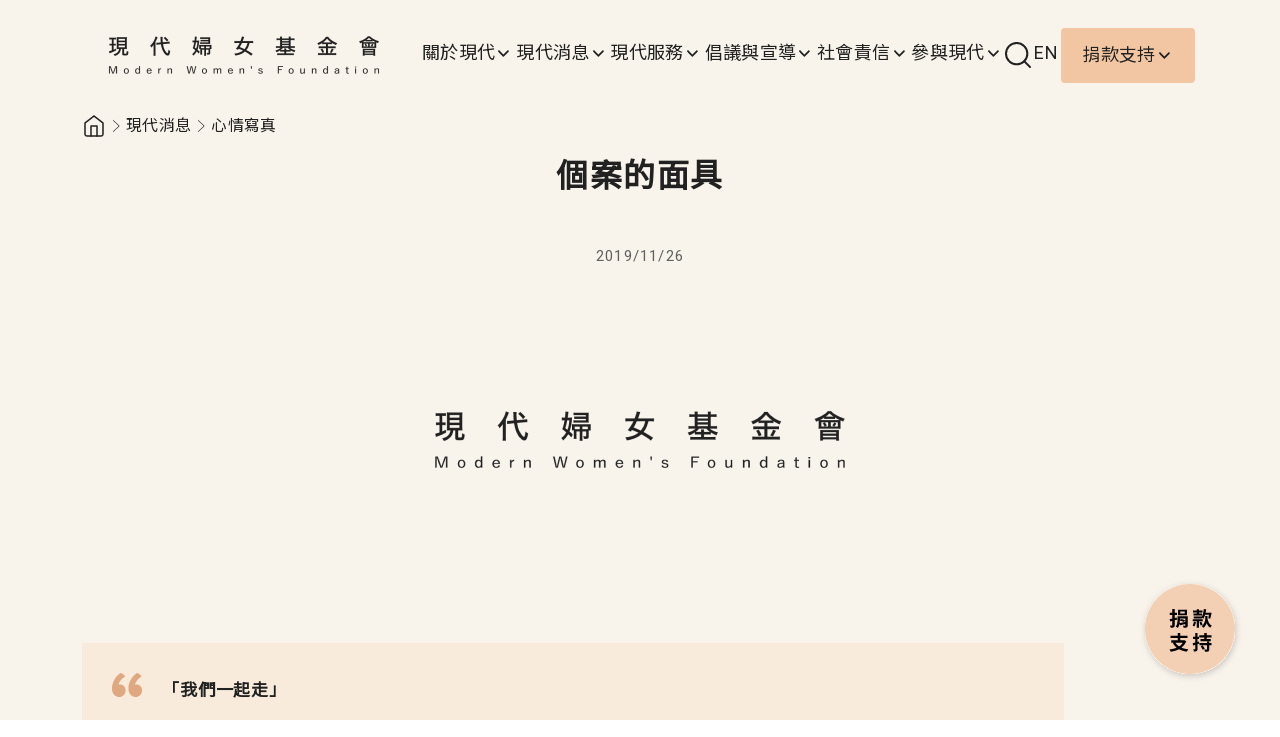

--- FILE ---
content_type: text/html; charset=UTF-8
request_url: https://www.38.org.tw/news/4/556
body_size: 13707
content:
<!DOCTYPE html>
<html lang="zh-hant" dir="ltr" prefix="og: https://ogp.me/ns#">
  <head>
    <meta charset="utf-8" />
<meta name="description" content="「我們一起走」「已經夠努力了，不用一直都這麼的努力」「要告訴自己已經盡力了」「要相信這世上一定有人能看見我們想隱藏的傷」在展心創傷復原中心，我服務了許多童年遭遇性創傷的個案，由於當年傷害他們的多為家人或熟識者，也因當時年幼而不知如何求助。他們獨自帶著傷口，經歷了結痂、掀開、潰爛、再掀開的反覆過程直到現在，用自己的方法掙扎著活下來，度過了許多年才走到我的面前。我常看見個案內心最深處的傷痛，他們的創傷隨著時間發展成了慢性的樣態，長期影響著他們的身心發展、與他人的互動關係、親密關係以及情緒調節能力，甚至是性的障礙。性侵害多半沒有外傷，加上事發已過多年，他們所受的傷容易被低估，或被認為時間可帶來療癒。我看見他們在長大後，有些人因憂鬱、焦慮、恐慌、失眠等精神症狀求助精神科門診，透過藥物才能讓自己得以睡覺，也掩蓋了真實的傷口。或許藥物能提供短暫的安撫效果，但卻無法治療長年以來潰爛的創傷。而孤單感，更是個案經常在漫長復原歷程中所經歷到的。他們常意識到自己與他人不同，在人群中總感到自己格格不入。以前，他們為了讓自己看起來跟其他人一樣，只能戴上面具隱身在人群中，期望不被注意到自己的異狀，卻又期待著受傷的自己能被看見，能被好好的照顧著。我們透過舉辦團體課程，讓成員更了解自我狀態、可以宣洩情緒與自我揭露，也在人際互動的體驗中，看見自己與其他成員的相似之處，減少孤單的感覺。在團體裡，他們知道自己並不孤單，也不奇怪。原來不是只有我帶著面具面對這個世界，原來我們都曾在背後哭泣，原來有時候我們需要離開人群才能自在，原來我們都曾因為說出事實而受傷，原來我們都是這麼努力地走到現在，原來這真的不是我的錯，原來我是可以生氣的。原來這些張牙舞爪的情緒，或旁人看似奇怪的行為，都是創傷在大腦留下的痕跡。原來….原來…這些看似一般的原來，卻在個案的內心存放了許久，沉重的無法和旁人討論。每當成員分享自己的心情，其他成員認真點頭回應時，我看見了每個人表情的變化。當每次團體結束，請成員送給自己及團體一句話時，總會從他們的話語中看見被傷痛摧殘後仍保有的良善。他們不必再假裝自己沒有傷，而是試著帶著傷在生活中找到一個可以休息的空間，讓自己有時候能脫下面具，看看真實的自己，喘口氣，再繼續帶回自己的面具去面對這個世界。這個世界並不溫柔完美，但大家一起走，總會找到屬於自己自在的世界，願在那之前，這個團體能成為那柔軟又有溫度、能支撐他們的地方。文/現代婦女基金會展心復原中心 林芮璿社工師 " />
<meta name="keywords" content="反性侵,OYMY,性侵害,展心復原計畫" />
<link rel="canonical" href="https://www.38.org.tw/news/4/556" />
<meta name="robots" content="index, follow" />
<meta property="og:site_name" content="現代婦女基金會" />
<meta property="og:title" content="個案的面具 | 現代婦女基金會" />
<meta property="og:description" content="「我們一起走」「已經夠努力了，不用一直都這麼的努力」「要告訴自己已經盡力了」「要相信這世上一定有人能看見我們想隱藏的傷」在展心創傷復原中心，我服務了許多童年遭遇性創傷的個案，由於當年傷害他們的多為家人或熟識者，也因當時年幼而不知如何求助。他們獨自帶著傷口，經歷了結痂、掀開、潰爛、再掀開的反覆過程直到現在，用自己的方法掙扎著活下來，度過了許多年才走到我的面前。我常看見個案內心最深處的傷痛，他們的創傷隨著時間發展成了慢性的樣態，長期影響著他們的身心發展、與他人的互動關係、親密關係以及情緒調節能力，甚至是性的障礙。性侵害多半沒有外傷，加上事發已過多年，他們所受的傷容易被低估，或被認為時間可帶來療癒。我看見他們在長大後，有些人因憂鬱、焦慮、恐慌、失眠等精神症狀求助精神科門診，透過藥物才能讓自己得以睡覺，也掩蓋了真實的傷口。或許藥物能提供短暫的安撫效果，但卻無法治療長年以來潰爛的創傷。而孤單感，更是個案經常在漫長復原歷程中所經歷到的。他們常意識到自己與他人不同，在人群中總感到自己格格不入。以前，他們為了讓自己看起來跟其他人一樣，只能戴上面具隱身在人群中，期望不被注意到自己的異狀，卻又期待著受傷的自己能被看見，能被好好的照顧著。我們透過舉辦團體課程，讓成員更了解自我狀態、可以宣洩情緒與自我揭露，也在人際互動的體驗中，看見自己與其他成員的相似之處，減少孤單的感覺。在團體裡，他們知道自己並不孤單，也不奇怪。原來不是只有我帶著面具面對這個世界，原來我們都曾在背後哭泣，原來有時候我們需要離開人群才能自在，原來我們都曾因為說出事實而受傷，原來我們都是這麼努力地走到現在，原來這真的不是我的錯，原來我是可以生氣的。原來這些張牙舞爪的情緒，或旁人看似奇怪的行為，都是創傷在大腦留下的痕跡。原來….原來…這些看似一般的原來，卻在個案的內心存放了許久，沉重的無法和旁人討論。每當成員分享自己的心情，其他成員認真點頭回應時，我看見了每個人表情的變化。當每次團體結束，請成員送給自己及團體一句話時，總會從他們的話語中看見被傷痛摧殘後仍保有的良善。他們不必再假裝自己沒有傷，而是試著帶著傷在生活中找到一個可以休息的空間，讓自己有時候能脫下面具，看看真實的自己，喘口氣，再繼續帶回自己的面具去面對這個世界。這個世界並不溫柔完美，但大家一起走，總會找到屬於自己自在的世界，願在那之前，這個團體能成為那柔軟又有溫度、能支撐他們的地方。文/現代婦女基金會展心復原中心 林芮璿社工師 " />
<meta property="og:image" content="https://www.38.org.tw/sites/default/files/2023-12/news_cover_0.jpg" />
<meta name="Generator" content="Drupal 10 (https://www.drupal.org)" />
<meta name="MobileOptimized" content="width" />
<meta name="HandheldFriendly" content="true" />
<meta name="viewport" content="width=device-width, initial-scale=1, shrink-to-fit=no" />
<style>:root {
  --neticrm-color-crm-special-contribute-primary: #DA9A6C;
  --neticrm-color-crm-special-contribute-info-link: #c4ccff;
}</style>
<meta http-equiv="x-ua-compatible" content="ie=edge" />
<link rel="icon" href="/sites/default/files/38_favicon_1.png" type="image/png" />
<link rel="alternate" hreflang="zxx" href="https://www.38.org.tw/news/4/556" />

    <title>個案的面具 | 現代婦女基金會</title>
    <link rel="stylesheet" media="all" href="/sites/default/files/css/css__7VgDT8bt9564Ggc5LOqin9htdTLD6l2TUGasQS9fdw.css?delta=0&amp;language=zh-hant&amp;theme=mwf&amp;include=[base64]" />
<link rel="stylesheet" media="all" href="/sites/default/files/css/css_XuqlDeieHxiVgZkZ_sdUSuUhjJC2pPKyo-mSvoTxiYE.css?delta=1&amp;language=zh-hant&amp;theme=mwf&amp;include=[base64]" />
<link rel="stylesheet" media="print" href="/sites/default/files/css/css_UmBz0D2fVlROyk3Z9VbTR1akusC2OKqTbUT5m2Hr_H0.css?delta=2&amp;language=zh-hant&amp;theme=mwf&amp;include=[base64]" />
<link rel="stylesheet" media="all" href="/sites/default/files/css/css_WYNENcly2DdL14iv4AbLKAxJXw2WMuQGxOK_IkSfByk.css?delta=3&amp;language=zh-hant&amp;theme=mwf&amp;include=[base64]" />

    
    <!-- Google Tag Manager --> <script>(function(w,d,s,l,i){w[l]=w[l]||[];w[l].push({'gtm.start': new Date().getTime(),event:'gtm.js'});var f=d.getElementsByTagName(s)[0], j=d.createElement(s),dl=l!='dataLayer'?'&l='+l:'';j.async=true;j.src= 'https://www.googletagmanager.com/gtm.js?id='+i+dl;f.parentNode.insertBefore(j,f); })(window,document,'script','dataLayer','GTM-KMTF54QP');</script> <!-- End Google Tag Manager -->
  </head>
  <body class="civicrm-dmenu-disable-civicrm-menu layout-no-sidebars page-node-556 path-node node--type-news">
    <!-- Google Tag Manager (noscript) -->
    <noscript><iframe src="https://www.googletagmanager.com/ns.html?id=GTM-KMTF54QP" height="0" width="0" style="display:none;visibility:hidden"></iframe></noscript>
    <!-- End Google Tag Manager (noscript) -->
    <a href="#main-content" class="visually-hidden-focusable">
      移至主內容
    </a>
    
      <div class="dialog-off-canvas-main-canvas" data-off-canvas-main-canvas>
    <div id="page-wrapper" class="page-wrapper">
  <div id="page" class="page">
    <header id="header" class="header" role="banner" aria-label="Site header">
      <div class="header-inner container">
                            <nav class="navbar navbar-expand-xl" id="navbar-main">
                                    <a id="site-logo" href="/" title="首頁" rel="home" class="site-logo navbar-brand">
        <img id="site-logo-img" src="/sites/default/files/38_logo.png" alt="首頁" class="site-logo-img"/>
      </a>      

                              <button class="navbar-toggler navbar-toggler-right collapsed" type="button" data-bs-toggle="collapse" data-bs-target="#CollapsingNavbar" aria-controls="CollapsingNavbar" aria-expanded="false" aria-label="Toggle navigation"><span class="navbar-toggler-icon"></span></button>
                <div class="collapse navbar-collapse justify-content-end" id="CollapsingNavbar">
                    <div class="search-block-form google-cse block block-search block-search-form-block" data-drupal-selector="search-block-form" id="block-mwf-search" role="search">
  
    
    <div class="content container-inline">
        <div class="content container-inline">
      <form action="/search/google" method="get" id="search-block-form" accept-charset="UTF-8" class="search-form search-block-form form-row">
  




        
  <div class="js-form-item js-form-type-search form-type-search js-form-item-keys form-item-keys form-no-label mb-3">
          <label for="edit-keys" class="visually-hidden">搜尋</label>
                    <input title="輸入您想要搜尋的關鍵字。" data-drupal-selector="edit-keys" type="search" id="edit-keys" name="keys" value="" size="40" maxlength="128" class="form-search form-control" />

                      </div>
<div data-drupal-selector="edit-actions" class="form-actions js-form-wrapper form-wrapper mb-3" id="edit-actions"><button data-drupal-selector="edit-submit" type="submit" id="edit-submit" value="搜尋" class="button js-form-submit form-submit btn btn-primary">搜尋</button>
</div>

</form>

    </div>
  
  </div>
</div>
<nav role="navigation" aria-labelledby="block-mwf-main-menu-menu" id="block-mwf-main-menu" class="block block-menu navigation menu--main">
            
  <h2 class="visually-hidden" id="block-mwf-main-menu-menu">主選單</h2>
  

        
              <ul class="clearfix nav navbar-nav">
                    <li class="nav-item menu-item--expanded dropdown">
                          <span class="nav-link dropdown-toggle nav-link-" data-bs-toggle="dropdown" aria-expanded="false" aria-haspopup="true">關於現代</span>
                        <ul class="dropdown-menu">
                    <li class="dropdown-item">
                          <a href="/about/intro" class="nav-link--about-intro" data-drupal-link-system-path="about/intro">認識現代</a>
              </li>
                <li class="dropdown-item">
                          <a href="/about/location" class="nav-link--about-location" data-drupal-link-system-path="about/location">服務據點</a>
              </li>
                <li class="dropdown-item">
                          <a href="/about/history" class="nav-link--about-history" data-drupal-link-system-path="about/history">年度大事記</a>
              </li>
                <li class="dropdown-item">
                          <a href="/about/history-honor" class="nav-link--about-history-honor" data-drupal-link-system-path="about/history-honor">現代榮耀</a>
              </li>
                <li class="dropdown-item">
                          <a href="/about/huhu_little_universe" class="nav-link--about-huhu-little-universe" data-drupal-link-system-path="node/130">呼呼小宇宙</a>
              </li>
        </ul>
  
              </li>
                <li class="nav-item menu-item--expanded dropdown">
                          <a href="/news" class="nav-link dropdown-toggle nav-link--news" data-bs-toggle="dropdown" aria-expanded="false" aria-haspopup="true" data-drupal-link-system-path="news">現代消息</a>
                        <ul class="dropdown-menu">
                    <li class="dropdown-item">
                          <a href="/news/1" class="nav-link--news-1" data-drupal-link-system-path="taxonomy/term/1">最新消息</a>
              </li>
                <li class="dropdown-item">
                          <a href="/news/2" class="nav-link--news-2" data-drupal-link-system-path="taxonomy/term/2">現代觀點</a>
              </li>
                <li class="dropdown-item">
                          <a href="/news/3" class="nav-link--news-3" data-drupal-link-system-path="taxonomy/term/3">媒體報導</a>
              </li>
                <li class="dropdown-item">
                          <a href="/news/4" class="nav-link--news-4" data-drupal-link-system-path="taxonomy/term/4">心情寫真</a>
              </li>
                <li class="dropdown-item menu-item--expanded dropdown">
                          <a href="/" class="dropdown-toggle nav-link--" data-bs-toggle="dropdown" aria-expanded="false" aria-haspopup="true" data-drupal-link-system-path="&lt;front&gt;">現代出版</a>
                        <ul class="dropdown-menu">
                    <li class="dropdown-item">
                          <a href="/publication/newsletter" class="nav-link--publication-newsletter" data-drupal-link-system-path="publication/newsletter">電子報</a>
              </li>
                <li class="dropdown-item">
                          <a href="/publication/pdf" class="nav-link--publication-pdf" data-drupal-link-system-path="publication/pdf">會訊</a>
              </li>
                <li class="dropdown-item">
                          <a href="/publication/media" class="nav-link--publication-media" data-drupal-link-system-path="publication/media">多媒體資源</a>
              </li>
        </ul>
  
              </li>
        </ul>
  
              </li>
                <li class="nav-item menu-item--expanded dropdown">
                          <span class="nav-link dropdown-toggle nav-link-" data-bs-toggle="dropdown" aria-expanded="false" aria-haspopup="true">現代服務</span>
                        <ul class="dropdown-menu">
                    <li class="dropdown-item">
                          <a href="/service/803" title="家庭關係/親密暴力個案服務" class="nav-link--service-803" data-drupal-link-system-path="node/803">家庭關係/親密暴力</a>
              </li>
                <li class="dropdown-item">
                          <a href="/service/854" title="家暴及親密暴力-法院駐點服務" class="nav-link--service-854" data-drupal-link-system-path="node/854">家暴法院駐點服務</a>
              </li>
                <li class="dropdown-item">
                          <a href="/service/870" title="家暴目睹兒少服務" class="nav-link--service-870" data-drupal-link-system-path="node/870">家暴目睹兒少</a>
              </li>
                <li class="dropdown-item">
                          <a href="/service/21" title="性侵害被害人服務" class="nav-link--service-21" data-drupal-link-system-path="node/21">性侵害</a>
              </li>
                <li class="dropdown-item">
                          <a href="/service/22" title="性騷擾及跟蹤騷擾服務" class="nav-link--service-22" data-drupal-link-system-path="node/22">性騷擾及跟蹤騷擾</a>
              </li>
                <li class="dropdown-item">
                          <a href="/service/23" title="離婚家庭家事事件服務" class="nav-link--service-23" data-drupal-link-system-path="node/23">離婚家庭家事服務</a>
              </li>
        </ul>
  
              </li>
                <li class="nav-item menu-item--expanded dropdown">
                          <span class="nav-link dropdown-toggle nav-link-" data-bs-toggle="dropdown" aria-expanded="false" aria-haspopup="true">倡議與宣導</span>
                        <ul class="dropdown-menu">
                    <li class="dropdown-item">
                          <a href="/initiative/883" class="nav-link--initiative-883" data-drupal-link-system-path="node/883">only YES means YES 沒有同意，就是性侵</a>
              </li>
                <li class="dropdown-item menu-item--expanded dropdown">
                          <a href="/initiative/883" class="dropdown-toggle nav-link--initiative-883" data-bs-toggle="dropdown" aria-expanded="false" aria-haspopup="true" data-drupal-link-system-path="node/883">only YES means YES</a>
                        <ul class="dropdown-menu">
                    <li class="dropdown-item">
                          <a href="https://www.38.org.tw/initiative/47081" class="nav-link-https--www38orgtw-initiative-47081">2025 讓惡意收斂，停止影像性暴力</a>
              </li>
                <li class="dropdown-item">
                          <a href="https://www.38.org.tw/initiative/26906" title="2024 Stand By You 相信傾聽 陪伴前行" class="nav-link-https--www38orgtw-initiative-26906">2024 Stand By You 相信傾聽 陪伴前行</a>
              </li>
                <li class="dropdown-item">
                          <a href="/initiative/5" title="2023發聲相挺 求助無畏" class="nav-link--initiative-5" data-drupal-link-system-path="node/5">2023 發聲相挺 求助無畏</a>
              </li>
                <li class="dropdown-item">
                          <a href="/initiative/884" class="nav-link--initiative-884" data-drupal-link-system-path="node/884">2022 相信，現在發聲</a>
              </li>
                <li class="dropdown-item">
                          <a href="/initiative/886" class="nav-link--initiative-886" data-drupal-link-system-path="node/886">2021 展開復原心旅程</a>
              </li>
                <li class="dropdown-item">
                          <a href="/initiative/887" class="nav-link--initiative-887" data-drupal-link-system-path="node/887">2020 停止責備 陪伴傾聽</a>
              </li>
                <li class="dropdown-item">
                          <a href="/initiative/888" class="nav-link--initiative-888" data-drupal-link-system-path="node/888">2019 用支持取代批判</a>
              </li>
                <li class="dropdown-item">
                          <a href="/initiative/893" title="穿著由我，騷擾止步" class="nav-link--initiative-893" data-drupal-link-system-path="node/893">2018 丹寧日</a>
              </li>
        </ul>
  
              </li>
                <li class="dropdown-item">
                          <a href="/initiative/959" class="nav-link--initiative-959" data-drupal-link-system-path="node/959">性別友善職場計畫</a>
              </li>
                <li class="dropdown-item">
                          <a href="/initiative/46" class="nav-link--initiative-46" data-drupal-link-system-path="node/46">跟蹤騷擾防制</a>
              </li>
                <li class="dropdown-item">
                          <a href="/initiative/885" class="nav-link--initiative-885" data-drupal-link-system-path="node/885">離婚合作父母推動</a>
              </li>
                <li class="dropdown-item">
                          <a href="/initiative/960" class="nav-link--initiative-960" data-drupal-link-system-path="node/960">演講與教育宣導</a>
              </li>
                <li class="dropdown-item">
                          <a href="/initiative/962" class="nav-link--initiative-962" data-drupal-link-system-path="node/962">司法詢問員制度與培力</a>
              </li>
                <li class="dropdown-item menu-item--expanded dropdown">
                          <a href="/initiative/903" class="dropdown-toggle nav-link--initiative-903" data-bs-toggle="dropdown" aria-expanded="false" aria-haspopup="true" data-drupal-link-system-path="node/903">戀愛暴力防治</a>
                        <ul class="dropdown-menu">
                    <li class="dropdown-item">
                          <a href="/initiative/903" class="nav-link--initiative-903" data-drupal-link-system-path="node/903">Love Is Respect 戀愛暴力防治</a>
              </li>
                <li class="dropdown-item">
                          <a href="/initiative/905" title="2018 練愛時代演唱會" class="nav-link--initiative-905" data-drupal-link-system-path="node/905">2018 練愛時代演唱會</a>
              </li>
        </ul>
  
              </li>
        </ul>
  
              </li>
                <li class="nav-item menu-item--expanded dropdown">
                          <span class="nav-link dropdown-toggle nav-link-" data-bs-toggle="dropdown" aria-expanded="false" aria-haspopup="true">社會責信</span>
                        <ul class="dropdown-menu">
                    <li class="dropdown-item">
                          <a href="/accountability/28" class="nav-link--accountability-28" data-drupal-link-system-path="taxonomy/term/28">每月捐款芳名錄</a>
              </li>
                <li class="dropdown-item">
                          <a href="/accountability/donate-query" class="nav-link--accountability-donate-query" data-drupal-link-system-path="accountability/donate-query">個人捐款資料查詢</a>
              </li>
                <li class="dropdown-item">
                          <a href="/accountability/26" class="nav-link--accountability-26" data-drupal-link-system-path="taxonomy/term/26">勸募方案徵信</a>
              </li>
                <li class="dropdown-item">
                          <a href="/accountability/annual" class="nav-link--accountability-annual" data-drupal-link-system-path="accountability/annual">年度報告</a>
              </li>
                <li class="dropdown-item">
                          <a href="/accountability/27" class="nav-link--accountability-27" data-drupal-link-system-path="taxonomy/term/27">財務簽證報告</a>
              </li>
                <li class="dropdown-item">
                          <a href="/accountability/29" class="nav-link--accountability-29" data-drupal-link-system-path="taxonomy/term/29">牛爾專案</a>
              </li>
        </ul>
  
              </li>
                <li class="nav-item menu-item--expanded dropdown">
                          <a href="/" class="nav-link dropdown-toggle nav-link--" data-bs-toggle="dropdown" aria-expanded="false" aria-haspopup="true" data-drupal-link-system-path="&lt;front&gt;">參與現代</a>
                        <ul class="dropdown-menu">
                    <li class="dropdown-item">
                          <a href="/join/recruit" class="nav-link--join-recruit" data-drupal-link-system-path="join/recruit">人才招募</a>
              </li>
                <li class="dropdown-item">
                          <a href="/join/7" class="nav-link--join-7" data-drupal-link-system-path="node/7">企業參與</a>
              </li>
                <li class="dropdown-item">
                          <a href="/join/782" class="nav-link--join-782" data-drupal-link-system-path="node/782">機構參訪申請</a>
              </li>
                <li class="dropdown-item">
                          <a href="/join/781" class="nav-link--join-781" data-drupal-link-system-path="node/781">熱血志工招募</a>
              </li>
                <li class="dropdown-item">
                          <a href="/join/783" class="nav-link--join-783" data-drupal-link-system-path="node/783">研究協助申請</a>
              </li>
        </ul>
  
              </li>
                <li class="search nav-item">
                          <button class="btn-search nav-link nav-link-" type="button">Search</button>
              </li>
                <li class="nav-item">
                          <a href="https://www.38.org.tw/en/en-index" class="nav-link nav-link-https--www38orgtw-en-en-index">EN</a>
              </li>
                <li class="nav-item menu-item--expanded dropdown">
                          <a href="/donate" class="btn-primary donate nav-link dropdown-toggle nav-link--donate" data-bs-toggle="dropdown" aria-expanded="false" aria-haspopup="true">捐款支持</a>
                        <ul class="dropdown-menu">
                    <li class="dropdown-item">
                          <a href="/donation/plan" class="nav-link--donation-plan" data-drupal-link-system-path="donation/plan">勸募方案</a>
              </li>
                <li class="dropdown-item">
                          <a href="/donation/shop-donate" class="nav-link--donation-shop-donate" data-drupal-link-system-path="donation/shop-donate">你購物他捐款</a>
              </li>
                <li class="dropdown-item">
                          <a href="/donation/method" class="nav-link--donation-method" data-drupal-link-system-path="donation/method">捐款方式</a>
              </li>
                <li class="dropdown-item">
                          <a href="/donation/goods" class="nav-link--donation-goods" data-drupal-link-system-path="donation/goods">義賣商品</a>
              </li>
        </ul>
  
              </li>
        </ul>
  


  </nav>


                                </div>
                                                  </nav>
              </div>
    </header>
          <div id="highlighted" class="highlighted">
        <aside class="highlighted-inner container section clearfix" role="complementary">
            <div id="block-mwf-breadcrumbs" class="block block-system block-system-breadcrumb-block">
  <div class="block-inner">
    
        
          <div class="block-content content">
        

  <nav role="navigation" aria-label="breadcrumb" style="">
    <ol class="breadcrumb">
                  <li class="breadcrumb-item">
          <a href="/">首頁</a>
        </li>
                        <li class="breadcrumb-item">
          <a href="/news">現代消息</a>
        </li>
                        <li class="breadcrumb-item">
          <a href="/news/4">心情寫真</a>
        </li>
              </ol>
  </nav>

      </div>
      </div>
</div><div data-drupal-messages-fallback class="hidden"></div>


        </aside>
      </div>
            <div id="main-wrapper" class="layout-main-wrapper clearfix">
              <div id="main" class="main container">
                    <div class="row row-offcanvas row-offcanvas-left clearfix">
              <main class="main-content col order-last" id="content" role="main">
                <section class="content-inner section">
                  <a id="main-content" tabindex="-1"></a>
                    <div id="block-mwf-content" class="block block-system block-system-main-block">
  <div class="block-inner">
    
        
          <div class="block-content content">
        

<article lang="zxx" class="node node--type-news node--view-mode-full clearfix">
  <header class="node__header clearfix">
    
    <h2 class="node__title"><span class="field field--name-title field--type-string field--label-hidden">個案的面具</span>
</h2>
    <div class="node__meta">
      <div class="published">2019/11/26</div>
    </div>
    
            <div class="field field--name-field-cover field--type-image field--label-hidden field__item">  <img loading="lazy" src="/sites/default/files/2023-12/news_cover_0.jpg" width="630" height="354" alt="" />

</div>
      
  </header>

  <div class="node__header clearfix node__content">
    
            <div class="clearfix text-formatted field field--name-body field--type-text-with-summary field--label-hidden field__item"><blockquote><p><strong>「我們一起走」</strong></p><p><strong>「已經夠努力了，不用一直都這麼的努力」</strong></p><p><strong>「要告訴自己已經盡力了」</strong></p><p><strong>「要相信這世上一定有人能看見我們想隱藏的傷」</strong></p></blockquote><p>在展心創傷復原中心，我服務了許多童年遭遇性創傷的個案，由於當年傷害他們的多為家人或熟識者，也因當時年幼而不知如何求助。他們獨自帶著傷口，經歷了結痂、掀開、潰爛、再掀開的反覆過程直到現在，用自己的方法掙扎著活下來，度過了許多年才走到我的面前。</p><p>我常看見個案內心最深處的傷痛，他們的創傷隨著時間發展成了慢性的樣態，長期影響著他們的身心發展、與他人的互動關係、親密關係以及情緒調節能力，甚至是性的障礙。性侵害多半沒有外傷，加上事發已過多年，他們所受的傷容易被低估，或被認為時間可帶來療癒。我看見他們在長大後，有些人因憂鬱、焦慮、恐慌、失眠等精神症狀求助精神科門診，透過藥物才能讓自己得以睡覺，也掩蓋了真實的傷口。或許藥物能提供短暫的安撫效果，但卻無法治療長年以來潰爛的創傷。</p><p>而孤單感，更是個案經常在漫長復原歷程中所經歷到的。他們常意識到自己與他人不同，在人群中總感到自己格格不入。以前，他們為了讓自己看起來跟其他人一樣，只能戴上面具隱身在人群中，期望不被注意到自己的異狀，卻又期待著受傷的自己能被看見，能被好好的照顧著。</p><p>我們透過舉辦團體課程，讓成員更了解自我狀態、可以宣洩情緒與自我揭露，也在人際互動的體驗中，看見自己與其他成員的相似之處，減少孤單的感覺。</p><p>在團體裡，他們知道自己並不孤單，也不奇怪。原來不是只有我帶著面具面對這個世界，原來我們都曾在背後哭泣，原來有時候我們需要離開人群才能自在，原來我們都曾因為說出事實而受傷，原來我們都是這麼努力地走到現在，原來這真的不是我的錯，原來我是可以生氣的。原來這些張牙舞爪的情緒，或旁人看似奇怪的行為，都是創傷在大腦留下的痕跡。原來….原來…</p><p>這些看似一般的原來，卻在個案的內心存放了許久，沉重的無法和旁人討論。</p><p>每當成員分享自己的心情，其他成員認真點頭回應時，我看見了每個人表情的變化。當每次團體結束，請成員送給自己及團體一句話時，總會從他們的話語中看見被傷痛摧殘後仍保有的良善。</p><p>他們不必再假裝自己沒有傷，而是試著帶著傷在生活中找到一個可以休息的空間，讓自己有時候能脫下面具，看看真實的自己，喘口氣，再繼續帶回自己的面具去面對這個世界。</p><p>這個世界並不溫柔完美，但大家一起走，總會找到屬於自己自在的世界，願在那之前，這個團體能成為那柔軟又有溫度、能支撐他們的地方。</p><p class="text-align-right">文/現代婦女基金會展心復原中心 林芮璿社工師<br>&nbsp;</p></div>
      
  </div>

  <footer class="node__header clearfix node__content node__footer">
    <div class="keywords">
      
  <div class="field field--name-field-news-tag field--type-entity-reference field--label-inline">
    <div class="field__label">關鍵字</div>
          <div class='field__items'>
              <div class="field__item"><a href="/tag/44" hreflang="zxx">反性侵</a></div>
          <div class="field__item"><a href="/tag/45" hreflang="zxx">OYMY</a></div>
          <div class="field__item"><a href="/tag/46" hreflang="zxx">性侵害</a></div>
          <div class="field__item"><a href="/tag/210" hreflang="zxx">展心復原計畫</a></div>
              </div>
      </div>

      <div class="share"><div class="block block-netivism-share block-netivism-share-block">
  <div class="block-inner">
    
        
          <div class="block-content content">
        <div class="netivism-share-container">
  <ul class="netivism-share-list">
          <li class="netivism-share-item nsi-facebook">
        <button type="button" data-social-media="facebook" class="netivism-share-btn nsl-facebook" aria-label="分享到 Facebook">
          <i aria-hidden="true" class="netivism-share-icon fa-brands fa-facebook" title="分享到 Facebook"></i>
        </button>
      </li>
          <li class="netivism-share-item nsi-x-twitter">
        <button type="button" data-social-media="x_twitter" class="netivism-share-btn nsl-x-twitter" aria-label="分享到 X (Twitter)">
          <i aria-hidden="true" class="netivism-share-icon fa-brands fa-x-twitter" title="分享到 X (Twitter)"></i>
        </button>
      </li>
          <li class="netivism-share-item nsi-line">
        <button type="button" data-social-media="line" class="netivism-share-btn nsl-line" aria-label="分享到 LINE">
          <i aria-hidden="true" class="netivism-share-icon fa-brands fa-line" title="分享到 LINE"></i>
        </button>
      </li>
          <li class="netivism-share-item nsi-email">
        <button type="button" data-social-media="email" class="netivism-share-btn nsl-email" aria-label="分享到電子郵件">
          <i aria-hidden="true" class="netivism-share-icon fa-solid fa-envelope" title="分享到電子郵件"></i>
        </button>
      </li>
      </ul>
</div>

      </div>
      </div>
</div></div>
    </div>
    <div class="btn-row">
      <a href="/news" class="btn-primary">返回列表</a>
    </div>
  </footer>
</article>

      </div>
      </div>
</div><div class="views-element-container block block-views block-views-blocknews-related" id="block-mwf-views-block-news-related">
  <div class="block-inner">
    
          <h2 class="block-title">延伸閱讀</h2>
        
          <div class="block-content content">
        <div><div class="news-list view view-news view-id-news view-display-id-related js-view-dom-id-22415fda8be8fab55d043ad5ba8e310c4a051a5fb84b7b59e7bfa5055348c18f">
  
    
      
      <div class="view-content row">
      <div>
  
  <ul class="list-unstyled row g-5 justify-content-center">

          <li class="col-12 col-md-6 col-lg-4"><div class="views-field views-field-field-cover entity-img"><div class="field-content">  <a href="/news/2/57193"><img loading="lazy" src="/sites/default/files/styles/news_list/public/2025-11/20251125-02.png?itok=FFtGzU7i" width="800" height="528" alt="" class="image-style-news-list" />

</a>
</div></div><div class="views-field views-field-fieldset"><span class="field-content">  <div  class="fieldset-date">
    <div class="views-field views-field-created entity-date"><span class="field-content"><time datetime="2025-11-25T16:24:49+08:00" class="datetime">2025/11/25</time>
</span></div>  </div>
</span></div><div class="views-field views-field-title entity-title"><span class="field-content"><a href="/news/2/57193" hreflang="zxx">醫界性暴力零容忍，預警懲戒不能等</a></span></div></li>
          <li class="col-12 col-md-6 col-lg-4"><div class="views-field views-field-field-cover entity-img"><div class="field-content">  <a href="/news/2/54435"><img loading="lazy" src="/sites/default/files/styles/news_list/public/2025-09/20250919-03.png?itok=0GklCkqh" width="800" height="528" alt="" class="image-style-news-list" />

</a>
</div></div><div class="views-field views-field-fieldset"><span class="field-content">  <div  class="fieldset-date">
    <div class="views-field views-field-created entity-date"><span class="field-content"><time datetime="2025-09-19T14:55:48+08:00" class="datetime">2025/09/19</time>
</span></div>  </div>
</span></div><div class="views-field views-field-title entity-title"><span class="field-content"><a href="/news/2/54435" hreflang="zxx">臺灣演藝媒體的MeToo運動方興未艾</a></span></div></li>
          <li class="col-12 col-md-6 col-lg-4"><div class="views-field views-field-field-cover entity-img"><div class="field-content">  <a href="/news/2/54432"><img loading="lazy" src="/sites/default/files/styles/news_list/public/2025-09/20250909-01.jpg?itok=wMvuDwWu" width="800" height="528" alt="" class="image-style-news-list" />

</a>
</div></div><div class="views-field views-field-fieldset"><span class="field-content">  <div  class="fieldset-date">
    <div class="views-field views-field-created entity-date"><span class="field-content"><time datetime="2025-09-09T17:21:31+08:00" class="datetime">2025/09/09</time>
</span></div>  </div>
</span></div><div class="views-field views-field-title entity-title"><span class="field-content"><a href="/news/2/54432" hreflang="zxx">only YES means YES ─ 營造安心環境  終結性侵文化</a></span></div></li>
    
  </ul>

</div>

    </div>
  
          </div>
</div>

      </div>
      </div>
</div><div class="views-element-container block block-views block-views-blockglobal-donate-block-1" id="block-mwf-views-block-global-donate-block-1">
  <div class="block-inner">
    
        
          <div class="block-content content">
        <div><div class="with-edit view view-global-donate view-id-global_donate view-display-id-block_1 js-view-dom-id-937a372e1c0b5a0267a021bb682db0112cb1a4994c512ae4803a544bdbe79bbf">
  
    
      
      <div class="view-content row">
          <div class="entity-row views-row">
    <div class="entity-row-inner views-row-inner">
    <div class="views-field views-field-body"><div class="field-content"><div class="btn-row"><a class="btn btn-primary" href="/donation/plan">捐款支持</a></div></div></div><div class="views-field views-field-edit-node"><span class="field-content"></span></div>
    </div>
  </div>

    </div>
  
          </div>
</div>

      </div>
      </div>
</div>

                </section>
              </main>
                                  </div>
        </div>
          </div>
        <footer id="site-footer" class="site-footer">
              <div class="site-footer-inner container">
                      <div class="site-footer__top clearfix">
                <section class="row region region-footer-first">
            <a id="site-logo" href="/" title="首頁" rel="home" class="site-logo navbar-brand">
        <img id="site-logo-img" src="/sites/default/files/38_logo.png" alt="首頁" class="site-logo-img"/>
      </a>      <div class="views-element-container block block-views block-views-blockfooter-content" id="block-mwf-views-block-footer-content">
  <div class="block-inner">
    
        
          <div class="block-content content">
        <div><div class="with-edit view view-footer view-id-footer view-display-id-content js-view-dom-id-89237b172a425fd8fed93548c63e60148934d14400aef714ea0f57f572cd17fc">
  
    
      
      <div class="view-content row">
          <div class="entity-row views-row">
    <div class="entity-row-inner views-row-inner">
    <div class="views-field views-field-body"><div class="field-content"><p><meta charset="utf-8"><span style="white-space:pre-wrap;">現代婦女基金會長期致力於婦幼人權倡議，除推動家庭暴力、性侵害、性騷擾防治法與跟蹤騷擾防制法等四項重要人身安全法案通過，並進行預防教育與制度倡導。我們陪伴被害人突破困境、邁向復原之路，服務對象不限國籍、性別與性傾向，因為我們相信人生而平等，每個人都應被尊重、擁有自由與自主權。</span></p><p><span style="white-space:pre-wrap;">邀請您和我們攜手終止性別暴力，實現性別正義！</span></p><p><a href="https://www.38.org.tw/basic/963" target="_blank" title="禁止性侵害暨性騷擾聲明"><img src="/sites/default/files/uploads/footer111.png" data-entity-uuid="e5fb095f-dfb0-446c-bf13-196465dbc519" data-entity-type="file" alt width="341" height="62"></a></p></div></div><div class="views-field views-field-edit-node"><span class="field-content"></span></div>
    </div>
  </div>

    </div>
  
          </div>
</div>

      </div>
      </div>
</div>
  </section>

                <section class="row region region-footer-second">
    <nav role="navigation" aria-labelledby="block-mwf-yeweixuandan-menu" id="block-mwf-yeweixuandan" class="block block-menu navigation menu--footer">
            
  <h2 class="visually-hidden" id="block-mwf-yeweixuandan-menu">頁尾選單</h2>
  

        
              <ul class="clearfix nav navbar-nav">
                    <li class="nav-item">
                <a href="/about/location" class="nav-link nav-link--about-location" data-drupal-link-system-path="about/location">聯絡我們</a>
              </li>
                <li class="nav-item">
                <a href="https://38.neticrm.tw/civicrm/mailing/subscribe?reset=1" class="nav-link nav-link-https--38neticrmtw-civicrm-mailing-subscribereset1">訂閱電子報</a>
              </li>
                <li class="nav-item">
                <a href="http://dev.38.org.tw/basic/789" class="nav-link nav-link-http--dev38orgtw-basic-789">個資敬告事項</a>
              </li>
        </ul>
  


  </nav>
<div class="views-element-container block block-views block-views-blockfooter-address" id="block-mwf-views-block-footer-address">
  <div class="block-inner">
    
        
          <div class="block-content content">
        <div><div class="with-edit view view-footer view-id-footer view-display-id-address js-view-dom-id-eb7b2e143c66645585d2901a7c09e075061e375b1dfa8e3ef6fb4ed989601166">
  
    
      
      <div class="view-content row">
          <div class="entity-row views-row">
    <div class="entity-row-inner views-row-inner">
    <div class="views-field views-field-body"><div class="field-content"><div class="d-flex flex-column flex-lg-row name"><div>財團法人現代婦女教育基金會</div><div>統一編號：76904597</div></div><div class="d-flex phone"><div><img src="/sites/default/files/uploads/icon-phone.png" data-entity-uuid="dafe14c8-22db-4723-9f02-e974d24a9927" data-entity-type="file" alt width="20" height="20"><span>02-2391-7133</span></div><div><img src="/sites/default/files/uploads/icon-fax.png" data-entity-uuid="8a3e449d-b521-44ab-ab33-c615c8f6379d" data-entity-type="file" alt width="20" height="20"><span>02-2391-7129</span></div></div><div class="d-flex flex-column flex-xl-row"><div><img src="/sites/default/files/uploads/icon-pin.png" data-entity-uuid="0ec84d0f-0c16-488f-a4ad-086a64767eb5" data-entity-type="file" alt width="20" height="20"><span>台北市中正區羅斯福路一段7號7樓之一B室&nbsp;</span></div><div><img src="/sites/default/files/uploads/icon-mail.png" data-entity-uuid="217d5896-03bd-4d08-b1df-02d7ad66dd5f" data-entity-type="file" alt width="20" height="20"><span><a href="mailto:mwf.org@msa.hinet.net">mwf.org@msa.hinet.net</a>&nbsp;</span></div></div><div class="time"><img src="/sites/default/files/uploads/icon_time.png" data-entity-uuid="5233bcea-98e8-4a9e-bce5-f54e6a582b24" data-entity-type="file" width="20" height="20"> 服務時間：周一至周五 9:00-12:00、13:30-18:00</div><div class="time"><img src="/sites/default/files/uploads/icon-heart_0.png" data-entity-uuid="2f9d9f11-6e39-443e-b894-7bbacaec290f" data-entity-type="file" width="20" height="20"> 勸募字號：衛部救字第1141365146號、衛部救字第1141361096號</div><div class="time"><img src="/sites/default/files/uploads/icon_files_0.png" data-entity-uuid="21c5c33c-ac5d-4ae4-bf54-58e138156ef2" data-entity-type="file" width="20" height="20"> 立案核准文號：台(79)社四八九六七號</div></div></div><div class="views-field views-field-edit-node"><span class="field-content"></span></div>
    </div>
  </div>

    </div>
  
          </div>
</div>

      </div>
      </div>
</div>
  </section>

                <section class="row region region-footer-third">
    <nav role="navigation" aria-labelledby="block-mwf-shequnxuandan-menu" id="block-mwf-shequnxuandan" class="block block-menu navigation menu--social">
            
  <h2 class="visually-hidden" id="block-mwf-shequnxuandan-menu">社群選單</h2>
  

        
              <ul class="clearfix nav">
                    <li class="nav-item">
                <a href="https://lin.ee/2hztdmJ" class="line nav-link nav-link-https--linee-2hztdmj">LINE</a>
              </li>
                <li class="nav-item">
                <a href="https://www.instagram.com/mwf38/" class="ig nav-link nav-link-https--wwwinstagramcom-mwf38-">Instagram</a>
              </li>
                <li class="nav-item">
                <a href="https://www.facebook.com/MWF38/" class="fb nav-link nav-link-https--wwwfacebookcom-mwf38-">Facebook</a>
              </li>
                <li class="nav-item">
                <a href="https://www.youtube.com/channel/UCklncGPkksAEQNvNfdn6FTg" class="yt nav-link nav-link-https--wwwyoutubecom-channel-ucklncgpkksaeqnvnfdn6ftg">Youtube</a>
              </li>
                <li class="nav-item">
                <a href="#main" class="to-top nav-link nav-link-main">TOP</a>
              </li>
        </ul>
  


  </nav>

  </section>

                <section class="row region region-footer-fourth">
    <div class="views-element-container block block-views block-views-blockfooter-copyright" id="block-mwf-views-block-footer-copyright">
  <div class="block-inner">
    
        
          <div class="block-content content">
        <div><div class="with-edit view view-footer view-id-footer view-display-id-copyright js-view-dom-id-2d14e236576d463fe80706ff5810216d9c4983fe7ad63bbeb8c5b0f2058987a5">
  
    
      
      <div class="view-content row">
          <div class="entity-row views-row">
    <div class="entity-row-inner views-row-inner">
    <div class="views-field views-field-body"><div class="field-content"><p><meta charset="utf-8"><span style="white-space:pre-wrap;"> © Modern Women’s Foundation All rights reserved.&nbsp;</span></p></div></div><div class="views-field views-field-edit-node"><span class="field-content"></span></div>
    </div>
  </div>

    </div>
  
          </div>
</div>

      </div>
      </div>
</div>
  </section>

            </div>
                            </div>
          </footer>
  </div>
</div>

  </div>

    <script type="text/javascript">  if (typeof navigator.doNotTrack === 'object' && !navigator.doNotTrack) {
    var _paq = window._paq = window._paq || [];
    _paq.push(['setCustomDimension', 1, document.domain]);
    _paq.push(['setDocumentTitle', document.domain + "/" + document.title]);
    _paq.push(['trackPageView']);
    (function() {
      var u="//analytics.neticrm.tw/";
      _paq.push(['setTrackerUrl', u+'matomo.php']);
      _paq.push(['setSiteId', '1']);
      var d=document, g=d.createElement('script'), s=d.getElementsByTagName('script')[0];
      g.async=true; g.src=u+'matomo.js'; s.parentNode.insertBefore(g,s);
    })();
  }</script>

    <script type="application/json" data-drupal-selector="drupal-settings-json">{"path":{"baseUrl":"\/","pathPrefix":"","currentPath":"node\/556","currentPathIsAdmin":false,"isFront":false,"currentLanguage":"zh-hant"},"pluralDelimiter":"\u0003","suppressDeprecationErrors":true,"basePath":"\/","civicrm":{"resourceBase":"\/modules\/civicrm\/drupal\/..\/"},"jvalidate":{"ext":"Phone Ext.","extprompt":"Enter phone number Ext.","notw":"other format?","notwprompt":"Enter id below.","imeNotify":"Please close your Input Method to input number","lang":"zh-hant","phoneMask":"","mobileMask":"","phoneValidator":""},"data":{"extlink":{"extTarget":true,"extTargetNoOverride":false,"extNofollow":false,"extNoreferrer":true,"extFollowNoOverride":false,"extClass":"0","extLabel":"(link is external)","extImgClass":false,"extSubdomains":true,"extExclude":"","extInclude":"","extCssExclude":".nav-item","extCssExplicit":"","extAlert":false,"extAlertText":"This link will take you to an external web site. We are not responsible for their content.","mailtoClass":"0","mailtoLabel":"(link sends email)","extUseFontAwesome":false,"extIconPlacement":"append","extFaLinkClasses":"fa fa-external-link","extFaMailtoClasses":"fa fa-envelope-o","whitelistedDomains":[]}},"netivism_share":{"socialMediaData":{"facebook":{"id":"facebook","name":"Facebook","icon":"fa-brands fa-facebook","url":"http:\/\/www.facebook.com\/sharer\/sharer.php","text":"\u5206\u4eab\u5230 Facebook"},"x_twitter":{"id":"x-twitter","name":"X (Twitter)","icon":"fa-brands fa-x-twitter","url":"https:\/\/twitter.com\/intent\/tweet","text":"\u5206\u4eab\u5230 X (Twitter)"},"line":{"id":"line","name":"LINE","icon":"fa-brands fa-line","url":"https:\/\/social-plugins.line.me\/lineit\/share","text":"\u5206\u4eab\u5230 LINE"},"email":{"id":"email","name":"\u96fb\u5b50\u90f5\u4ef6","icon":"fa-solid fa-envelope","text":"\u5206\u4eab\u5230\u96fb\u5b50\u90f5\u4ef6"},"webpage_link":{"id":"webpage-link","name":"Web Page Link","icon":"fa-solid fa-link","text":"\u8907\u88fd\u9801\u9762\u7db2\u5740"}}},"googlePSE":{"language":"zh-hant","displayWatermark":0},"ajaxTrustedUrl":{"\/search\/google":true},"user":{"uid":0,"permissionsHash":"76ef0aa05800aa7c8680fdd75a2d4af2a372ab451dccb07172dc07cb143a9219"}}</script>
<script src="/core/assets/vendor/jquery/jquery.min.js?v=3.7.1"></script>
<script src="/core/assets/vendor/once/once.min.js?v=1.0.1"></script>
<script src="/sites/default/files/languages/zh-hant_rTEyomQyi2rwXUlgorOVXdinBtrd_wnNDpA-NFl3H68.js?t8wcu1"></script>
<script src="/core/misc/drupalSettingsLoader.js?v=10.2.2"></script>
<script src="/core/misc/drupal.js?v=10.2.2"></script>
<script src="/core/misc/drupal.init.js?v=10.2.2"></script>
<script src="/themes/custom/neticrm_base/libraries/bootstrap/dist/js/bootstrap.min.js?v=5.x"></script>
<script src="/modules/civicrm/drupal/../js/insights.js?t8wcu1"></script>
<script src="/themes/custom/neticrm_base/libraries/popper.js/dist/umd/popper.min.js?v=2.x"></script>
<script src="/themes/bootstrap_barrio/js/barrio.js?v=10.2.2"></script>
<script src="/themes/custom/neticrm_base/js/global.js?v=10.2.2"></script>
<script src="/themes/custom/mwf/js/custom.js?v=10.2.2"></script>
<script src="/modules/extlink/extlink.js?v=10.2.2"></script>
<script src="/modules/custom/netivism_share/js/netivism_share.js?v=10.2.2"></script>
<script src="/modules/contrib/google_cse/js/google_cse.js?t8wcu1"></script>

  </body>
</html>


--- FILE ---
content_type: application/javascript
request_url: https://www.38.org.tw/modules/contrib/google_cse/js/google_cse.js?t8wcu1
body_size: 598
content:
/**
 * @file
 * Adds Google Custom Search Watermark.
 */

(function ($, Drupal, drupalSettings) {
  'use strict';

  Drupal.behaviors.googleCSECustomSearch = {
    attach: function (context, settings) {
      var getWatermarkBackground = function (value) {
        var googleCSEBaseUrl = 'https://www.google.com/cse/intl/';
        var googleCSEImageUrl = 'images/google_custom_search_watermark.gif';
        var language = drupalSettings.googlePSE.language + '/';
        return value ? '' : ' url(' + googleCSEBaseUrl + language + googleCSEImageUrl + ') left no-repeat';
      };
      var removeWatermark = function (e) {
        $(e.target).css('background', '#ffffff');
      };
      var addWatermark = function (e) {
        $(e.target).css('background', '#ffffff' + getWatermarkBackground($(e.target).val()));
      };

      var googleCSEWatermark = function (context, query) {
        // Find any core drupal search inputs on the page.
        var searchInputs = $(`[data-drupal-selector='${query}']`);

        if (drupalSettings.googlePSE.displayWatermark === 1) {
          searchInputs.blur(addWatermark);
          searchInputs.each(function () {
            var event = {};
            event.target = this;
            addWatermark(event);
          });
        }
        else {
          searchInputs.blur(removeWatermark);
          searchInputs.each(function () {
            var event = {};
            event.target = this;
            removeWatermark(event);
          });
        }
        searchInputs.focus(removeWatermark);

      };

      googleCSEWatermark('[data-drupal-selector="search-block-form"] [data-drupal-form-fields="edit-keys--2"]', 'edit-keys');
      googleCSEWatermark('[data-drupal-selector="search-block-form"] [data-drupal-form-fields="edit-keys"]', 'edit-keys');
      googleCSEWatermark('[data-drupal-selector="search-form"]', 'edit-keys');
      googleCSEWatermark('[data-drupal-selector="google-cse-search-box-form"]', 'edit-query');
    }
  };
})(jQuery, Drupal, drupalSettings);


--- FILE ---
content_type: image/svg+xml
request_url: https://www.38.org.tw/themes/custom/mwf/images/btn-fb.svg
body_size: 1435
content:
<svg width="32" height="32" viewBox="0 0 32 32" fill="none" xmlns="http://www.w3.org/2000/svg">
<rect x="0.75" y="0.75" width="30.5" height="30.5" rx="11.25" stroke="#212121" stroke-width="1.5"/>
<path d="M15.0005 24.466C15.0005 25.0183 15.4482 25.466 16.0005 25.466C16.5528 25.466 17.0005 25.0183 17.0005 24.466H15.0005ZM17.0005 15.9327C17.0005 15.3804 16.5528 14.9327 16.0005 14.9327C15.4482 14.9327 15.0005 15.3804 15.0005 15.9327H17.0005ZM19.2005 10.5327C19.7528 10.5327 20.2005 10.085 20.2005 9.53271C20.2005 8.98043 19.7528 8.53271 19.2005 8.53271V10.5327ZM16.0005 12.7327H15.0005H16.0005ZM15.0005 15.9327C15.0005 16.485 15.4482 16.9327 16.0005 16.9327C16.5528 16.9327 17.0005 16.485 17.0005 15.9327H15.0005ZM16.0005 14.9327C15.4482 14.9327 15.0005 15.3804 15.0005 15.9327C15.0005 16.485 15.4482 16.9327 16.0005 16.9327V14.9327ZM18.1339 16.9327C18.6861 16.9327 19.1339 16.485 19.1339 15.9327C19.1339 15.3804 18.6861 14.9327 18.1339 14.9327V16.9327ZM16.0005 16.9327C16.5528 16.9327 17.0005 16.485 17.0005 15.9327C17.0005 15.3804 16.5528 14.9327 16.0005 14.9327V16.9327ZM13.8672 14.9327C13.3149 14.9327 12.8672 15.3804 12.8672 15.9327C12.8672 16.485 13.3149 16.9327 13.8672 16.9327V14.9327ZM17.0005 24.466V15.9327H15.0005V24.466H17.0005ZM19.2005 8.53271C16.8809 8.53271 15.0005 10.4131 15.0005 12.7327L17.0005 12.7327C17.0005 11.5177 17.9855 10.5327 19.2005 10.5327V8.53271ZM15.0005 12.7327V15.9327H17.0005V12.7327H15.0005ZM16.0005 16.9327H18.1339V14.9327H16.0005V16.9327ZM16.0005 14.9327H13.8672V16.9327H16.0005V14.9327Z" fill="#212121"/>
</svg>


--- FILE ---
content_type: image/svg+xml
request_url: https://www.38.org.tw/themes/custom/mwf/images/icon-search.svg
body_size: 517
content:
<svg width="26" height="26" viewBox="0 0 26 26" fill="none" xmlns="http://www.w3.org/2000/svg">
<g clip-path="url(#clip0_351_95251)">
<path d="M11.6667 22.3333C17.5577 22.3333 22.3333 17.5577 22.3333 11.6667C22.3333 5.77563 17.5577 1 11.6667 1C5.77563 1 1 5.77563 1 11.6667C1 17.5577 5.77563 22.3333 11.6667 22.3333Z" stroke="#212121" stroke-width="2" stroke-linecap="round" stroke-linejoin="round"/>
<path d="M25.0002 25L19.2002 19.2" stroke="#212121" stroke-width="2" stroke-linecap="round" stroke-linejoin="round"/>
</g>
<defs>
<clipPath id="clip0_351_95251">
<rect width="26" height="26" fill="white"/>
</clipPath>
</defs>
</svg>


--- FILE ---
content_type: image/svg+xml
request_url: https://www.38.org.tw/themes/custom/mwf/images/icon-quote-d.svg
body_size: 1583
content:
<svg width="30" height="24" viewBox="0 0 30 24" fill="none" xmlns="http://www.w3.org/2000/svg">
<path fill-rule="evenodd" clip-rule="evenodd" d="M1.85239 1.90279C3.13691 0.634469 4.64813 0 6.38651 0C8.37627 0 10.0514 0.737911 11.4112 2.21375C12.8718 3.79309 13.6023 5.87729 13.6023 8.46594C13.6023 11.4951 12.8338 14.3947 11.2979 17.1649C9.83735 19.7535 7.82168 21.9938 5.25264 23.8835L5.21522 23.8445C5.11454 23.948 4.98857 24 4.83729 24C4.66124 24 4.48466 23.9225 4.30808 23.767L0.945216 21.5923C0.69379 21.4113 0.567284 21.1653 0.567284 20.8543C0.567284 20.4919 0.718562 20.2199 1.02059 20.039L1.05854 20H1.09649C2.40579 19.249 3.64071 18.1492 4.79926 16.6988C5.98258 15.1976 6.75111 13.7217 7.10369 12.2713C6.77584 12.4268 6.24769 12.5043 5.51658 12.5043C3.92947 12.5043 2.62018 11.9603 1.58712 10.8729C0.529246 9.76012 0 8.32272 0 6.56251C0.00105425 4.77623 0.618276 3.22296 1.85226 1.90256L1.85239 1.90279ZM16.4363 6.56329C16.4363 4.77701 17.0529 3.22374 18.2874 1.90279C19.572 0.634469 21.0832 0 22.8216 0C24.8113 0 26.4864 0.737911 27.8463 2.21375C29.2821 3.79309 30 5.87729 30 8.46594C30 11.4951 29.2441 14.3947 27.7329 17.1649C26.2724 19.7535 24.2567 21.9938 21.6877 23.8835L21.6497 23.8445C21.5491 23.948 21.4231 24 21.2718 24C21.0958 24 20.9192 23.9225 20.7426 23.767H20.7057L17.3808 21.5923C17.1035 21.4113 16.9654 21.1653 16.9654 20.8543C16.9654 20.4919 17.1293 20.2199 17.4567 20.039L17.4946 20H17.5326C18.8419 19.249 20.0768 18.1492 21.2353 16.6988C22.4186 15.1976 23.1872 13.7217 23.5398 12.2713C23.2119 12.4268 22.6838 12.5043 21.9526 12.5043C20.3655 12.5043 19.0563 11.9603 18.0232 10.8729C16.9648 9.76066 16.4361 8.32383 16.4361 6.56307L16.4363 6.56329Z" fill="#DFA880"/>
</svg>


--- FILE ---
content_type: image/svg+xml
request_url: https://www.38.org.tw/themes/custom/mwf/images/btn-mail.svg
body_size: 444
content:
<svg width="32" height="32" viewBox="0 0 32 32" fill="none" xmlns="http://www.w3.org/2000/svg">
<rect x="0.75" y="0.75" width="30.5" height="30.5" rx="11.25" stroke="#212121" stroke-width="1.5"/>
<path d="M10 10H22C22.825 10 23.5 10.675 23.5 11.5V20.5C23.5 21.325 22.825 22 22 22H10C9.175 22 8.5 21.325 8.5 20.5V11.5C8.5 10.675 9.175 10 10 10Z" stroke="#212121" stroke-width="1.5" stroke-linecap="round" stroke-linejoin="round"/>
<path d="M23.5 11.5L16 16.75L8.5 11.5" stroke="#212121" stroke-width="1.5" stroke-linecap="round" stroke-linejoin="round"/>
</svg>


--- FILE ---
content_type: application/javascript
request_url: https://www.38.org.tw/themes/custom/mwf/js/custom.js?v=10.2.2
body_size: 1173
content:
jQuery(document).ready(function($)
{
    /* Searchbox effect */

    $('.btn-search').click(function(){
        $('.btn-search').toggleClass('deactive');
        $('#block-mwf-search').toggleClass('active');
        $('#block-mwf-search .form-search').focus();
    });

    /* Header Menu Mobile effect */

    $('.navbar-toggler').click(function(){
        $('#header').toggleClass('expanded');
    });

    /* Year Menu active effect */

    var selector = '.name-about-history-menu a';
    $(selector).on('click', function(){
        $(selector).removeClass('active');
        $(this).addClass('active');
    });

    /* Forced all table have Bootstrap responsive effect */

    $(document).ready(function() {
        $(".node__content table").each(function() {
            $(this).wrap("<div class=\"table-responsive\"></div>");
        });
    });

    // Transform donation plan block into Bootstrap nav tab

    if ($('.recurring').length > 0 || $('.occasional').length > 0) {
        
        var navTabsHtml = '<ul class="nav nav-tabs" id="donationTabs" role="tablist">';
        
        if ($('.recurring').length > 0) {
            navTabsHtml += '<li class="nav-item" role="presentation">';
            navTabsHtml += '<button class="nav-link active" id="recurring-tab" data-bs-toggle="tab" data-bs-target="#recurring-content" type="button" role="tab" aria-controls="recurring-content" aria-selected="true">定期捐款</button>';
            navTabsHtml += '</li>';
        }
        
        if ($('.occasional').length > 0) {
            var isFirstTab = $('.recurring').length === 0; 
            navTabsHtml += '<li class="nav-item" role="presentation">';
            navTabsHtml += '<button class="nav-link' + (isFirstTab ? ' active' : '') + '" id="occasional-tab" data-bs-toggle="tab" data-bs-target="#occasional-content" type="button" role="tab" aria-controls="occasional-content" aria-selected="' + isFirstTab + '">單筆捐款</button>';
            navTabsHtml += '</li>';
        }
        
        navTabsHtml += '</ul>';
        
        var tabContentHtml = '<div class="tab-content mt-3" id="donationTabContent">';
        
        if ($('.recurring').length > 0) {
            tabContentHtml += '<div class="tab-pane fade show active" id="recurring-content" role="tabpanel" aria-labelledby="recurring-tab" tabindex="0">';
            var recurringContent = $('.recurring').find('.item-list').prop('outerHTML');
            recurringContent = recurringContent.replace(/list-group/g, '').replace(/class=""/g, '');
            tabContentHtml += recurringContent;
            tabContentHtml += '</div>';
        }
        
        if ($('.occasional').length > 0) {
            var isFirstContent = $('.recurring').length === 0; 
            tabContentHtml += '<div class="tab-pane fade' + (isFirstContent ? ' show active' : '') + '" id="occasional-content" role="tabpanel" aria-labelledby="occasional-tab" tabindex="0">';
            var occasionalContent = $('.occasional').find('.item-list').prop('outerHTML');
            occasionalContent = occasionalContent.replace(/list-group/g, '').replace(/class=""/g, '');
            tabContentHtml += occasionalContent;
            tabContentHtml += '</div>';
        }
        
        tabContentHtml += '</div>';
        
        tabContentHtml += '</div>';
        
        if ($('.recurring').length > 0) {
            $('.recurring').before(navTabsHtml + tabContentHtml);
        } else if ($('.occasional').length > 0) {
            $('.occasional').before(navTabsHtml + tabContentHtml);
        }
        
        $('.recurring, .occasional').remove();
        
        var triggerTabList = [].slice.call(document.querySelectorAll('#donationTabs button[data-bs-toggle="tab"]'));
        triggerTabList.forEach(function (triggerEl) {
            var tabTrigger = new bootstrap.Tab(triggerEl);
            
            triggerEl.addEventListener('shown.bs.tab', function (event) {
                console.log('切換到標籤：', event.target.textContent);
            });
        });
    }
});


--- FILE ---
content_type: image/svg+xml
request_url: https://www.38.org.tw/themes/custom/mwf/images/btn-line.svg
body_size: 2969
content:
<svg width="32" height="32" viewBox="0 0 32 32" fill="none" xmlns="http://www.w3.org/2000/svg">
<rect x="0.75" y="0.75" width="30.5" height="30.5" rx="11.25" stroke="#212121" stroke-width="1.5"/>
<path d="M25.5975 14.9904C25.5975 10.6948 21.2923 7.2002 15.9987 7.2002C10.7051 7.2002 6.3999 10.6948 6.3999 14.9904C6.3999 18.8409 9.81516 22.0662 14.4282 22.6747C14.7408 22.742 15.1665 22.8815 15.2748 23.1485C15.371 23.3914 15.3373 23.7714 15.306 24.0167C15.306 24.0167 15.193 24.695 15.1689 24.8393C15.128 25.0822 14.9765 25.7893 16.0011 25.3564C17.0257 24.9259 21.528 22.1023 23.5435 19.7837C24.9337 18.2589 25.5999 16.71 25.5999 14.9904" fill="#212121"/>
<path d="M14.0485 12.9165H13.3751C13.2717 12.9165 13.1875 13.0006 13.1875 13.1041V17.2866C13.1875 17.39 13.2717 17.4742 13.3751 17.4742H14.0485C14.1519 17.4742 14.2361 17.39 14.2361 17.2866V13.1017C14.2361 12.9982 14.1519 12.9141 14.0485 12.9141" fill="#F8F3E8"/>
<path d="M18.683 12.9165H18.0096C17.9062 12.9165 17.822 13.0006 17.822 13.1041V15.5885L15.9051 13.0006C15.9051 13.0006 15.8955 12.9886 15.8907 12.9814C15.8907 12.9814 15.8835 12.9718 15.8787 12.9694H15.8763C15.8763 12.9694 15.8691 12.9598 15.8666 12.9574L15.8618 12.9525C15.8618 12.9525 15.8546 12.9477 15.8522 12.9453H15.8474C15.8474 12.9453 15.8402 12.9381 15.8378 12.9357H15.833C15.833 12.9357 15.8258 12.9285 15.8234 12.9285H15.8161C15.8161 12.9285 15.8089 12.9237 15.8041 12.9237H15.7969L15.7873 12.9189H15.7801C15.7801 12.9189 15.7728 12.9189 15.7704 12.9189H15.0802C14.9768 12.9189 14.8926 13.0006 14.8926 13.1041V17.2866C14.8926 17.39 14.9768 17.4742 15.0802 17.4742H15.7536C15.857 17.4742 15.9412 17.39 15.9412 17.2866V14.8021L17.8605 17.3948C17.8725 17.414 17.8893 17.4285 17.9086 17.4405C17.9086 17.4405 17.9158 17.4477 17.9206 17.4501H17.9254L17.935 17.4573L17.9447 17.4621H17.9495C17.9495 17.4621 17.9591 17.4669 17.9615 17.4693H17.9639C17.9783 17.4742 17.9952 17.4766 18.012 17.4766H18.6854C18.7889 17.4766 18.873 17.3924 18.873 17.289V13.1017C18.873 12.9982 18.7889 12.9141 18.6854 12.9141" fill="#F8F3E8"/>
<path d="M12.4248 16.4231H10.5945V13.1017C10.5945 12.9982 10.5103 12.9141 10.4069 12.9141H9.7335C9.63008 12.9141 9.5459 12.9982 9.5459 13.1017V17.2841C9.5459 17.3347 9.56514 17.3804 9.59881 17.414H9.60122V17.4188C9.63729 17.4501 9.68299 17.4717 9.7335 17.4717H12.4224C12.5258 17.4717 12.61 17.3876 12.61 17.2841V16.6107C12.61 16.5073 12.5258 16.4231 12.4224 16.4231" fill="#F8F3E8"/>
<path d="M22.4014 13.9627C22.5049 13.9627 22.589 13.8785 22.589 13.7751V13.1017C22.589 12.9982 22.5049 12.9141 22.4014 12.9141H19.7125C19.662 12.9141 19.6163 12.9333 19.5827 12.967V12.9718C19.5466 13.0055 19.5273 13.0512 19.5273 13.1017V17.2841C19.5273 17.3347 19.5466 17.3804 19.5803 17.414H19.5827V17.4188C19.6187 17.4501 19.6644 17.4717 19.7149 17.4717H22.4039C22.5073 17.4717 22.5915 17.3876 22.5915 17.2841V16.6107C22.5915 16.5073 22.5073 16.4231 22.4039 16.4231H20.5736V15.716H22.4039C22.5073 15.716 22.5915 15.6318 22.5915 15.5284V14.855C22.5915 14.7516 22.5073 14.6674 22.4039 14.6674H20.5736V13.9603H22.4039L22.4014 13.9627Z" fill="#F8F3E8"/>
</svg>


--- FILE ---
content_type: image/svg+xml
request_url: https://www.38.org.tw/themes/custom/mwf/images/icon-home.svg
body_size: 739
content:
<svg width="24" height="24" viewBox="0 0 24 24" fill="none" xmlns="http://www.w3.org/2000/svg">
<path fill-rule="evenodd" clip-rule="evenodd" d="M11.5395 1.40799C11.8104 1.19734 12.1896 1.19734 12.4605 1.40799L21.4605 8.40799C21.6431 8.55008 21.75 8.76856 21.75 9V20C21.75 20.7293 21.4603 21.4288 20.9445 21.9445C20.4288 22.4603 19.7293 22.75 19 22.75H5C4.27065 22.75 3.57118 22.4603 3.05546 21.9445C2.53973 21.4288 2.25 20.7293 2.25 20V9C2.25 8.76856 2.35685 8.55008 2.53954 8.40799L11.5395 1.40799ZM3.75 9.36681V20C3.75 20.3315 3.8817 20.6495 4.11612 20.8839C4.35054 21.1183 4.66848 21.25 5 21.25H19C19.3315 21.25 19.6495 21.1183 19.8839 20.8839C20.1183 20.6495 20.25 20.3315 20.25 20V9.36681L12 2.95015L3.75 9.36681Z" fill="#212121"/>
<path d="M9 22V12H15V22" stroke="#212121" stroke-width="1.5" stroke-linecap="round" stroke-linejoin="round"/>
</svg>


--- FILE ---
content_type: image/svg+xml
request_url: https://www.38.org.tw/themes/custom/mwf/images/icon-donation.svg
body_size: 4724
content:
<svg width="102" height="102" viewBox="0 0 102 102" fill="none" xmlns="http://www.w3.org/2000/svg">
<g filter="url(#filter0_d_304_83752)">
<circle cx="50" cy="48.9999" r="45" fill="#FAFAFA"/>
<circle cx="50" cy="48.9999" r="45" fill="#F2C6A2" fill-opacity="0.8"/>
</g>
<path d="M40.28 31.5799V33.3999H44.76V31.5799H40.28ZM38.04 29.6799H47.1V35.3199H38.04V29.6799ZM45.26 36.3599H47.7V45.3399C47.7 46.4599 47.48 47.0599 46.76 47.4399C46.02 47.7799 45 47.8199 43.6 47.8199C43.52 47.1599 43.22 46.2199 42.92 45.6199C43.7 45.6599 44.64 45.6399 44.9 45.6399C45.16 45.6399 45.26 45.5599 45.26 45.3199V36.3599ZM29.6 39.1799C31.44 38.7999 34.18 38.1399 36.74 37.4799L37.04 39.6799C34.7 40.3199 32.18 40.9799 30.22 41.4799L29.6 39.1799ZM29.84 32.8199H37V35.0599H29.84V32.8199ZM32.32 29.0199H34.66V45.2199C34.66 46.3599 34.46 46.9599 33.78 47.3199C33.1 47.6799 32.14 47.7599 30.72 47.7399C30.64 47.1399 30.34 46.1799 30.06 45.5799C30.84 45.5999 31.68 45.5999 31.94 45.5999C32.22 45.5799 32.32 45.4999 32.32 45.2199V29.0199ZM38.62 36.3599H46.52V38.3999H38.62V36.3599ZM37.52 36.3599H39.9V39.6999C39.9 42.1799 39.58 45.7199 37.8 47.9799C37.38 47.5799 36.32 46.8799 35.76 46.6199C37.36 44.5999 37.52 41.7199 37.52 39.6599V36.3599ZM39.32 43.1199C40.98 42.8199 43.48 42.3199 45.9 41.7999L46.12 43.7199C44.04 44.2999 41.86 44.8999 40.1 45.3599L39.32 43.1199ZM39.82 40.6399L40.74 39.0199C42.14 39.2399 43.98 39.7599 44.98 40.2399L44.02 42.0199C43.08 41.5399 41.24 40.9399 39.82 40.6399ZM65.32 36.1199H67.58V37.1199C67.58 39.9999 67.22 44.5199 63.52 47.8799C63.12 47.3399 62.28 46.5999 61.7 46.2399C65.02 43.3599 65.32 39.5399 65.32 37.0599V36.1199ZM67.42 38.5399C68.06 41.6999 69.4 44.4799 71.8 45.7399C71.28 46.1999 70.54 47.1199 70.18 47.7599C67.54 46.1199 66.26 42.8399 65.5 38.8799L67.42 38.5399ZM53.06 30.6199H62.44V32.5799H53.06V30.6199ZM52.78 39.3599H62.66V41.3199H52.78V39.3599ZM53.54 33.5999H61.98V35.5399H53.54V33.5999ZM53.66 36.4799H61.88V38.4199H53.66V36.4799ZM56.64 29.1399H58.9V34.8599H56.64V29.1399ZM54.06 41.6799L56.02 42.1599C55.62 43.6399 54.96 45.3399 54.42 46.4199C53.96 46.1399 53.06 45.7799 52.56 45.5999C53.16 44.5799 53.72 43.0399 54.06 41.6799ZM59.46 42.3399L61.24 41.6599C61.74 42.6199 62.32 43.9399 62.56 44.7399L60.66 45.5399C60.46 44.7199 59.94 43.3599 59.46 42.3399ZM64.24 32.6399H69.88V34.8199H64.24V32.6399ZM63.84 29.0399L66.18 29.3799C65.7 33.0199 64.78 36.5199 63.38 38.7599C62.96 38.3599 61.98 37.6399 61.44 37.2999C62.76 35.3999 63.5 32.2399 63.84 29.0399ZM69.26 32.6399H69.58L69.96 32.5599L71.6 32.9999C71.22 34.9799 70.66 37.2399 70.14 38.7199L68.2 38.1399C68.58 36.8199 69.02 34.6799 69.26 32.9999V32.6399ZM56.68 40.1599H58.92V47.7799H56.68V40.1599ZM35.18 62.2799C37.3 66.2799 41.78 68.5799 48.38 69.2799C47.84 69.8599 47.18 70.9599 46.84 71.6399C39.94 70.6999 35.6 68.0199 32.92 63.0799L35.18 62.2799ZM31.36 60.3599H44.18V62.6999H31.36V60.3599ZM30.38 55.6599H47.52V58.0399H30.38V55.6599ZM37.68 53.0199H40.18V61.4199H37.68V53.0199ZM43.62 60.3599H44.12L44.54 60.2799L46.24 61.2599C43.76 67.7599 37.8 70.6599 30.72 71.7999C30.5 71.1599 29.9 70.0199 29.42 69.4799C36.28 68.5999 41.74 66.2799 43.62 60.7999V60.3599ZM60.4 59.0799H70.7V61.2599H60.4V59.0799ZM59.58 62.9799H71.44V65.1599H59.58V62.9799ZM59.36 55.3199H71.56V57.4999H59.36V55.3199ZM64.36 53.0999H66.64V60.3399H64.36V53.0999ZM66.96 61.6199H69.24V69.3199C69.24 70.4999 69.02 71.0799 68.24 71.4399C67.5 71.7799 66.44 71.8199 64.98 71.8199C64.9 71.1399 64.6 70.1999 64.32 69.5599C65.22 69.6199 66.26 69.6199 66.56 69.5999C66.88 69.5999 66.96 69.5199 66.96 69.2599V61.6199ZM60.68 66.2999L62.54 65.2999C63.3 66.3399 64.32 67.7599 64.8 68.6799L62.78 69.8399C62.36 68.9199 61.42 67.4199 60.68 66.2999ZM52.6 63.1599C54.24 62.7999 56.66 62.1599 58.98 61.5199L59.28 63.6799C57.18 64.3199 54.92 64.9599 53.14 65.4799L52.6 63.1599ZM52.92 56.8199H59.1V59.0199H52.92V56.8199ZM55.26 53.0399H57.46V68.9999C57.46 70.0999 57.28 70.7199 56.66 71.0799C56.06 71.4599 55.18 71.5399 53.88 71.5399C53.84 70.9399 53.56 69.9599 53.28 69.3199C54 69.3399 54.7 69.3399 54.94 69.3399C55.18 69.3399 55.26 69.2599 55.26 68.9799V53.0399Z" fill="black"/>
<defs>
<filter id="filter0_d_304_83752" x="0" y="-6.10352e-05" width="102" height="102" filterUnits="userSpaceOnUse" color-interpolation-filters="sRGB">
<feFlood flood-opacity="0" result="BackgroundImageFix"/>
<feColorMatrix in="SourceAlpha" type="matrix" values="0 0 0 0 0 0 0 0 0 0 0 0 0 0 0 0 0 0 127 0" result="hardAlpha"/>
<feOffset dx="1" dy="2"/>
<feGaussianBlur stdDeviation="3"/>
<feComposite in2="hardAlpha" operator="out"/>
<feColorMatrix type="matrix" values="0 0 0 0 0.129412 0 0 0 0 0.129412 0 0 0 0 0.129412 0 0 0 0.2 0"/>
<feBlend mode="normal" in2="BackgroundImageFix" result="effect1_dropShadow_304_83752"/>
<feBlend mode="normal" in="SourceGraphic" in2="effect1_dropShadow_304_83752" result="shape"/>
</filter>
</defs>
</svg>


--- FILE ---
content_type: application/javascript
request_url: https://www.38.org.tw/themes/custom/neticrm_base/js/global.js?v=10.2.2
body_size: 719
content:
/**
 * @file
 * Global utilities.
 *
 */
'use strict';

(function ($, Drupal) {
  var themeIsInit = false;

  window.themeNeticrmBase = {
    resizeTimer: null,
    viewport: {
      width: $(window).width(),
      height: $(window).height()
    },

    getViewport: function() {
      themeNeticrmBase.viewport.width = $(window).width();
      themeNeticrmBase.viewport.height = $(window).height();
    },

    crmContribSp: function() {
      let $body = $('body'),
          $main = $('#main'),
          $mainWrapper = $main.parent('#main-wrapper'),
          $mainInner = $main.children('.row'),
          $intro = $main.children('#intro_text'),
          $breadcrumb = $main.find('.breadcrumb-wrapper'),
          $pageTitleBlock = $('.block-page-title-block'),
          $thankText = $('#thankyou_text');

      // Add necessary class and id to elements
      $body.addClass('page-civicrm page-civicrm-contribute page-civicrm-contribute-transact frontend civicrm-contribute-sp');
      $mainInner.addClass('main-inner').attr('id', 'main-inner');

      // Modify the layout structure to match the required HTML structure for a special contribution page
      $mainWrapper.before($breadcrumb);
      $intro.prepend($pageTitleBlock);
      $intro.append($thankText);
    },

    rwdEvent: function(vw) {
    },

    windowResize: function() {
      themeNeticrmBase.getViewport();
      themeNeticrmBase.rwdEvent(themeNeticrmBase.viewport.width);
    },

    init: function() {
      if (window.ContribPage) {
        themeNeticrmBase.crmContribSp();
      }

      themeNeticrmBase.rwdEvent(themeNeticrmBase.viewport.width);
      themeIsInit = true;
    }
  }

  Drupal.behaviors.themeNeticrmBase = {
    attach: function (context, settings) {
      $(document).ready(function() {
        if (!themeIsInit) {
          themeNeticrmBase.init();
        }
      });

      $(window).resize(function() {
        clearTimeout(themeNeticrmBase.resizeTimer);
        themeNeticrmBase.resizeTimer = setTimeout(themeNeticrmBase.windowResize, 250);
      });
    }
  };

})(jQuery, Drupal);

--- FILE ---
content_type: image/svg+xml
request_url: https://www.38.org.tw/themes/custom/mwf/images/btn-youtube.svg
body_size: 436
content:
<svg width="32" height="32" viewBox="0 0 32 32" fill="none" xmlns="http://www.w3.org/2000/svg">
<rect x="0.75" y="0.75" width="30.5" height="30.5" rx="11.25" stroke="#212121" stroke-width="1.5"/>
<path fill-rule="evenodd" clip-rule="evenodd" d="M15.413 11.2803L20.4709 14.7173C20.7985 14.9086 21 15.2595 21 15.639C21 16.0184 20.7985 16.3693 20.4709 16.5606L15.413 20.3209C14.4529 20.9721 13 20.4169 13 19.3992V12.1987C13 11.1859 14.4545 10.629 15.413 11.2803Z" stroke="#212121" stroke-width="1.5" stroke-linecap="round" stroke-linejoin="round"/>
</svg>


--- FILE ---
content_type: image/svg+xml
request_url: https://www.38.org.tw/themes/custom/mwf/images/btn-x.svg
body_size: 357
content:
<svg width="32" height="32" viewBox="0 0 32 32" fill="none" xmlns="http://www.w3.org/2000/svg">
<rect x="0.75" y="0.75" width="30.5" height="30.5" rx="11.25" stroke="#212121" stroke-width="1.5"/>
<path d="M20.9808 9.34863H23.3703L18.1499 15.3153L24.2913 23.4345H19.4826L15.7163 18.5102L11.4067 23.4345H9.01573L14.5995 17.0525L8.70801 9.34863H13.6388L17.0432 13.8496L20.9808 9.34863ZM20.1421 22.0043H21.4662L12.9193 10.7038H11.4985L20.1421 22.0043Z" fill="#212121"/>
</svg>


--- FILE ---
content_type: image/svg+xml
request_url: https://www.38.org.tw/themes/custom/mwf/images/btn-ig.svg
body_size: 1132
content:
<svg width="32" height="32" viewBox="0 0 32 32" fill="none" xmlns="http://www.w3.org/2000/svg">
<rect x="0.75" y="0.75" width="30.5" height="30.5" rx="11.25" stroke="#212121" stroke-width="1.5"/>
<path fill-rule="evenodd" clip-rule="evenodd" d="M19.6001 7.6001H12.4001C9.74913 7.6001 7.6001 9.74913 7.6001 12.4001V19.6001C7.6001 22.2511 9.74913 24.4001 12.4001 24.4001H19.6001C22.2511 24.4001 24.4001 22.2511 24.4001 19.6001V12.4001C24.4001 9.74913 22.2511 7.6001 19.6001 7.6001Z" stroke="#212121" stroke-width="1.6" stroke-linecap="round" stroke-linejoin="round"/>
<path fill-rule="evenodd" clip-rule="evenodd" d="M15.9999 19.5999C14.0117 19.5999 12.3999 17.9881 12.3999 15.9999C12.3999 14.0117 14.0117 12.3999 15.9999 12.3999C17.9881 12.3999 19.5999 14.0117 19.5999 15.9999C19.5999 16.9547 19.2206 17.8704 18.5455 18.5455C17.8704 19.2206 16.9547 19.5999 15.9999 19.5999Z" stroke="#212121" stroke-width="1.6" stroke-linecap="round" stroke-linejoin="round"/>
<rect x="19.6001" y="12.3999" width="2.4" height="2.4" rx="1" transform="matrix(0 -1 1 0 7.2002 32)" fill="#212121"/>
<rect x="20.2002" y="11.7998" width="1.2" height="1.2" rx="0.5" transform="rotate(-90 20.2002 11.7998)" stroke="#212121" stroke-width="1.5" stroke-linecap="round"/>
</svg>


--- FILE ---
content_type: image/svg+xml
request_url: https://www.38.org.tw/themes/custom/mwf/images/icon-next.svg
body_size: 459
content:
<svg width="64" height="64" viewBox="0 0 64 64" fill="none" xmlns="http://www.w3.org/2000/svg">
<path d="M23.3767 13.7142C23.1603 13.7153 22.9669 13.8505 22.8907 14.0534C22.8146 14.256 22.8718 14.4848 23.0343 14.6284L41.4289 32.0119L23.0343 49.3787C22.8244 49.5777 22.8146 49.9085 23.012 50.1194C23.2095 50.3304 23.5403 50.342 23.7524 50.146L42.5555 32.3875C42.6626 32.2888 42.7235 32.1496 42.7235 32.0042C42.7235 31.8585 42.6626 31.7193 42.5555 31.6206L23.7524 13.862C23.6518 13.7651 23.5167 13.7119 23.3767 13.7152L23.3767 13.7142Z" fill="#212121" stroke="#212121"/>
</svg>


--- FILE ---
content_type: image/svg+xml
request_url: https://www.38.org.tw/themes/custom/mwf/images/icon-down-s.svg
body_size: 455
content:
<svg width="18" height="18" viewBox="0 0 18 18" fill="none" xmlns="http://www.w3.org/2000/svg">
<path d="M13 7.1307C12.9997 7.07624 12.9657 7.02754 12.9146 7.00838C12.8636 6.98922 12.8061 7.00361 12.7699 7.04451L8.39473 11.6742L4.02376 7.04451C3.97369 6.99169 3.89043 6.98922 3.83734 7.03892C3.78425 7.08862 3.78131 7.17188 3.83065 7.22525L8.30021 11.9577C8.32506 11.9847 8.36009 12 8.39668 12C8.43336 12 8.46839 11.9847 8.49324 11.9577L12.9628 7.22525C12.9872 7.19994 13.0006 7.16592 12.9998 7.13071L13 7.1307Z" fill="white" stroke="#212121" stroke-width="1.5"/>
</svg>


--- FILE ---
content_type: image/svg+xml
request_url: https://www.38.org.tw/themes/custom/mwf/images/btn-top.svg
body_size: 2419
content:
<svg width="47" height="27" viewBox="0 0 47 27" fill="none" xmlns="http://www.w3.org/2000/svg">
<rect x="0.75" y="0.75" width="45.5" height="25.5" rx="11.25" stroke="#212121" stroke-width="1.5"/>
<path d="M15.0868 9.75781V19H13.5063V9.75781H15.0868ZM17.9877 9.75781V11.0273H10.6308V9.75781H17.9877ZM27.0483 14.125V14.6328C27.0483 15.3311 26.9574 15.9574 26.7754 16.5117C26.5934 17.0661 26.3332 17.5379 25.9946 17.9272C25.6603 18.3166 25.2583 18.6149 24.7886 18.8223C24.3188 19.0254 23.7983 19.127 23.2271 19.127C22.66 19.127 22.1416 19.0254 21.6719 18.8223C21.2064 18.6149 20.8022 18.3166 20.4595 17.9272C20.1167 17.5379 19.8501 17.0661 19.6597 16.5117C19.4735 15.9574 19.3804 15.3311 19.3804 14.6328V14.125C19.3804 13.4268 19.4735 12.8026 19.6597 12.2524C19.8459 11.6981 20.1082 11.2262 20.4468 10.8369C20.7896 10.4434 21.1937 10.145 21.6592 9.94189C22.1289 9.73454 22.6473 9.63086 23.2144 9.63086C23.7856 9.63086 24.3062 9.73454 24.7759 9.94189C25.2456 10.145 25.6497 10.4434 25.9883 10.8369C26.3268 11.2262 26.5871 11.6981 26.769 12.2524C26.9552 12.8026 27.0483 13.4268 27.0483 14.125ZM25.4551 14.6328V14.1123C25.4551 13.596 25.4043 13.1411 25.3027 12.7476C25.2054 12.3498 25.0594 12.0176 24.8647 11.751C24.6743 11.4801 24.4395 11.277 24.1602 11.1416C23.8809 11.002 23.5656 10.9321 23.2144 10.9321C22.8631 10.9321 22.55 11.002 22.2749 11.1416C21.9998 11.277 21.765 11.4801 21.5703 11.751C21.3799 12.0176 21.2339 12.3498 21.1323 12.7476C21.0308 13.1411 20.98 13.596 20.98 14.1123V14.6328C20.98 15.1491 21.0308 15.6061 21.1323 16.0039C21.2339 16.4017 21.382 16.7381 21.5767 17.0132C21.7756 17.284 22.0125 17.4893 22.2876 17.6289C22.5627 17.7643 22.8758 17.832 23.2271 17.832C23.5825 17.832 23.8978 17.7643 24.1729 17.6289C24.4479 17.4893 24.6807 17.284 24.8711 17.0132C25.0615 16.7381 25.2054 16.4017 25.3027 16.0039C25.4043 15.6061 25.4551 15.1491 25.4551 14.6328ZM32.8019 15.5532H30.3961V14.29H32.8019C33.2208 14.29 33.5593 14.2223 33.8175 14.0869C34.0756 13.9515 34.2639 13.7653 34.3824 13.5283C34.5051 13.2871 34.5665 13.012 34.5665 12.7031C34.5665 12.4111 34.5051 12.1382 34.3824 11.8843C34.2639 11.6261 34.0756 11.4188 33.8175 11.2622C33.5593 11.1056 33.2208 11.0273 32.8019 11.0273H30.8849V19H29.2916V9.75781H32.8019C33.517 9.75781 34.1243 9.88477 34.6236 10.1387C35.1272 10.3883 35.5102 10.7354 35.7726 11.1797C36.0349 11.6198 36.1661 12.1234 36.1661 12.6904C36.1661 13.2871 36.0349 13.7992 35.7726 14.2266C35.5102 14.654 35.1272 14.9819 34.6236 15.2104C34.1243 15.439 33.517 15.5532 32.8019 15.5532Z" fill="#212121"/>
</svg>


--- FILE ---
content_type: image/svg+xml
request_url: https://www.38.org.tw/themes/custom/mwf/images/icon-quote-t.svg
body_size: 1574
content:
<svg width="30" height="24" viewBox="0 0 30 24" fill="none" xmlns="http://www.w3.org/2000/svg">
<path d="M29.0543 2.37299L29.0922 2.33391L25.7306 0.1559L25.6926 0.194971C25.5661 0.0652817 25.39 0.000707989 25.1634 0.000707989L24.748 0.0783049H24.7101C22.1657 1.97107 20.1644 4.21488 18.7027 6.80766C17.1668 9.58228 16.3983 12.4865 16.3983 15.5205C16.3983 18.1133 17.1162 20.2008 18.552 21.7827C19.912 23.2608 21.5997 23.9999 23.6148 23.9999C25.3527 23.9999 26.8511 23.3645 28.1109 22.0941C29.3706 20.7711 30 19.2153 30 17.4262C30 15.6632 29.4708 14.2235 28.4129 13.1089C27.3798 12.0197 26.0705 11.4749 24.4834 11.4749C23.7275 11.4749 23.1983 11.5525 22.8963 11.7082C23.2489 10.2556 24.0174 8.77734 25.2007 7.27369C26.3593 5.82102 27.5811 4.71887 28.8656 3.96729H28.941L28.9789 3.92876C29.2809 3.74697 29.4322 3.47511 29.4322 3.11207C29.4322 2.80059 29.3057 2.55423 29.0543 2.37299Z" fill="#DFA880"/>
<path d="M2.30444 6.80695C0.768502 9.55545 0 12.4604 0 15.5198L0.000228545 15.52C0.000228545 18.1393 0.730773 20.227 2.19132 21.7827C3.52652 23.2609 5.18893 24 7.1787 24C8.91654 24 10.415 23.3645 11.6748 22.0942C12.9345 20.7711 13.5639 19.2154 13.5639 17.4262C13.5639 15.6632 13.0346 14.2235 11.9768 13.1089C10.9437 12.0198 9.64641 11.475 8.0852 11.475C7.32988 11.475 6.78803 11.5526 6.4607 11.7083C6.81329 10.2556 7.58182 8.77741 8.76514 7.27375C9.92371 5.82108 11.1586 4.71893 12.4679 3.96735H12.5064L12.5444 3.92828C12.8464 3.74649 12.9977 3.47463 12.9977 3.11159C12.9977 2.80011 12.8712 2.55375 12.6197 2.37251L12.6577 2.33344L9.2948 0.155194L9.25685 0.194265C9.13035 0.0645759 8.9543 0 8.72765 0L8.34972 0.077599C5.75476 1.9448 3.7403 4.18764 2.30444 6.80695Z" fill="#DFA880"/>
</svg>
